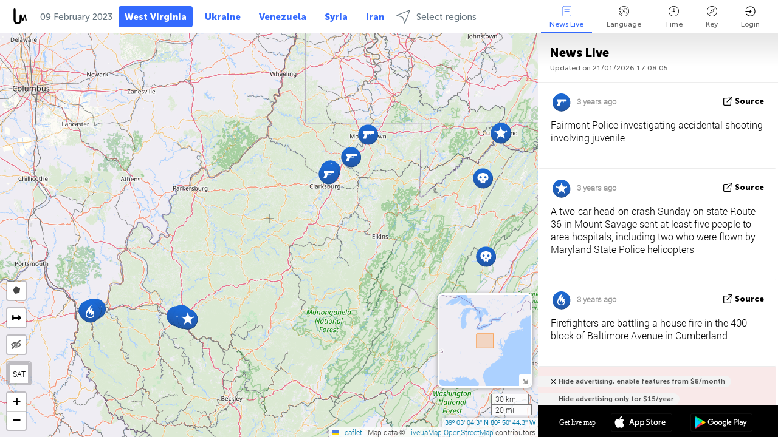

--- FILE ---
content_type: text/html; charset=UTF-8
request_url: https://westvirginia.liveuamap.com/ajax/do?act=acitadel&time=1675897199&resid=112&lang=en&isUserReg=0
body_size: -147
content:
{"fields":[],"datats":1675897199}

--- FILE ---
content_type: text/html; charset=utf-8
request_url: https://www.google.com/recaptcha/api2/aframe
body_size: 266
content:
<!DOCTYPE HTML><html><head><meta http-equiv="content-type" content="text/html; charset=UTF-8"></head><body><script nonce="7EKXOPippxbSQOcC-OOupw">/** Anti-fraud and anti-abuse applications only. See google.com/recaptcha */ try{var clients={'sodar':'https://pagead2.googlesyndication.com/pagead/sodar?'};window.addEventListener("message",function(a){try{if(a.source===window.parent){var b=JSON.parse(a.data);var c=clients[b['id']];if(c){var d=document.createElement('img');d.src=c+b['params']+'&rc='+(localStorage.getItem("rc::a")?sessionStorage.getItem("rc::b"):"");window.document.body.appendChild(d);sessionStorage.setItem("rc::e",parseInt(sessionStorage.getItem("rc::e")||0)+1);localStorage.setItem("rc::h",'1769015288592');}}}catch(b){}});window.parent.postMessage("_grecaptcha_ready", "*");}catch(b){}</script></body></html>